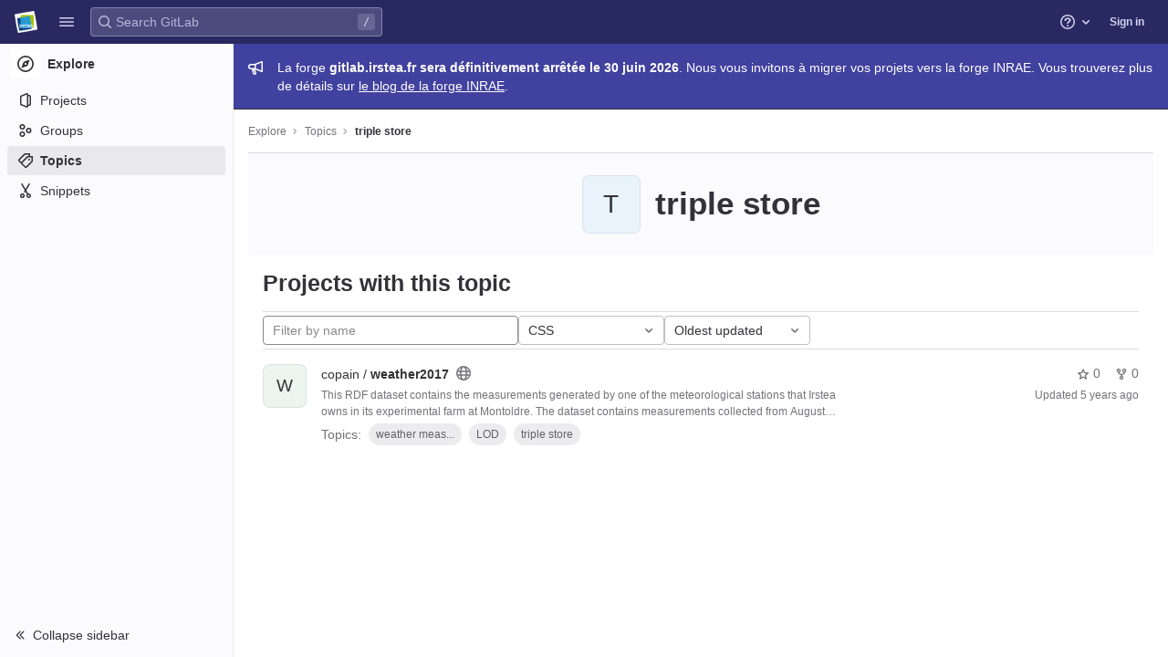

--- FILE ---
content_type: text/javascript; charset=utf-8
request_url: https://gitlab.irstea.fr/assets/webpack/pages.explore.projects.cced3535.chunk.js
body_size: 521
content:
(this.webpackJsonp=this.webpackJsonp||[]).push([[475],{"3HUc":function(t,e,i){"use strict";i.r(e),new(i("CFSk").a)},60:function(t,e,i){i("uGLJ"),t.exports=i("3HUc")},"B9/P":function(t,e,i){"use strict";i.d(e,"a",(function(){return c}));var s=i("4pZC"),n=i.n(s),r=(i("WmlO"),i("3R5X"),i("W9Nl"),i("6oy4")),l=i.n(r),o=i("mphk");class c{constructor(t,e,i){let s=arguments.length>3&&void 0!==arguments[3]?arguments[3]:"filter_groups";this.filterForm=t,this.listFilterElement=e,this.listHolderElement=i,this.filterInputField=s,this.isBusy=!1}getFilterEndpoint(){return this.getPagePath()}getPagePath(){const t=this.filterForm.getAttribute("action"),e=l()(this.filterForm).serialize();return`${t}${t.indexOf("?")>0?"&":"?"}${e}`}initSearch(){this.debounceFilter=n()(this.onFilterInput.bind(this),500),this.unbindEvents(),this.bindEvents()}onFilterInput(){const t={},e=l()(this.filterForm).find(`[name="${this.filterInputField}"]`).val();e&&(t[this.filterInputField]=e),this.filterResults(t),this.setDefaultFilterOption&&this.setDefaultFilterOption()}bindEvents(){this.listFilterElement.addEventListener("input",this.debounceFilter)}unbindEvents(){this.listFilterElement.removeEventListener("input",this.debounceFilter)}filterResults(t){var e=this;return!this.isBusy&&(l()(this.listHolderElement).addClass("gl-opacity-5"),this.isBusy=!0,o.a.get(this.getFilterEndpoint(),{params:t}).then((function(i){e.onFilterSuccess(i,t),e.onFilterComplete()})).catch((function(){return e.onFilterComplete()})))}onFilterSuccess(t,e){t.data.html&&(this.listHolderElement.innerHTML=t.data.html);const i=this.getPagePath(e);return window.history.replaceState({page:i},document.title,i)}onFilterComplete(){this.isBusy=!1,l()(this.listHolderElement).removeClass("gl-opacity-5")}}},CFSk:function(t,e,i){"use strict";i.d(e,"a",(function(){return r}));var s=i("B9/P");class n extends s.a{getFilterEndpoint(){return this.getPagePath().replace("/projects?","/projects.json?")}}class r{constructor(){const t=document.querySelector("form#project-filter-form"),e=document.querySelector(".js-projects-list-filter"),i=document.querySelector(".js-projects-list-holder");if(t&&e&&i){new n(t,e,i).initSearch()}}}}},[[60,1,0]]]);
//# sourceMappingURL=pages.explore.projects.cced3535.chunk.js.map